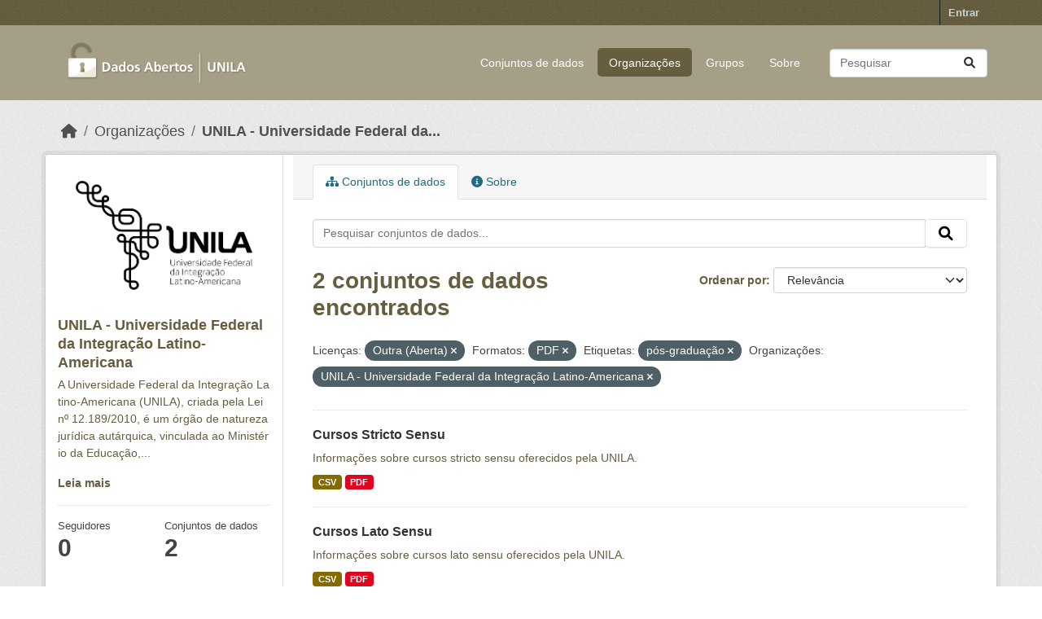

--- FILE ---
content_type: text/html; charset=utf-8
request_url: https://dados.unila.edu.br/organization/unila-universidade-federal-da-integracao-latino-americana?license_id=other-open&res_format=PDF&tags=p%C3%B3s-gradua%C3%A7%C3%A3o&organization=unila-universidade-federal-da-integracao-latino-americana
body_size: 5029
content:
<!DOCTYPE html>
<!--[if IE 9]> <html lang="pt_BR" class="ie9"> <![endif]-->
<!--[if gt IE 8]><!--> <html lang="pt_BR"  > <!--<![endif]-->
  <head>
    <meta charset="utf-8" />
      <meta name="csrf_field_name" content="_csrf_token" />
      <meta name="_csrf_token" content="IjBmMjBmNTQ0NDI3ZmU0ZWYwZDg0YTM0NzA1MjMxNDI4MTEwOTdjOTMi.aXHwtg.piZ6GT43V4ppHyziOTXAk4iLE38" />

      <meta name="generator" content="ckan 2.10.7" />
      <meta name="viewport" content="width=device-width, initial-scale=1.0">
    <title>UNILA - Universidade Federal da Integração Latino-Americana - Organizações - Dados institucionais e acadêmicos da UNILA</title>

    
    
  <link rel="shortcut icon" href="/base/images/ckan.ico" />
    
  <link rel="alternate" type="application/atom+xml" title="Dados institucionais e acadêmicos da UNILA - Conjuntos de dados na organização: UNILA - Universidade Federal da Integração Latino-Americana" href="/feeds/organization/unila-universidade-federal-da-integracao-latino-americana.atom" />

      
      
      
    

    
      
      
    

    
    <link href="/webassets/base/1c87a999_main.css" rel="stylesheet"/>
    
  </head>

  
  <body data-site-root="https://dados.unila.edu.br/" data-locale-root="https://dados.unila.edu.br/" >

    
    <div class="visually-hidden-focusable"><a href="#content">Skip to main content</a></div>
  

  
    

 
<div class="account-masthead">
  <div class="container">
     
    <nav class="account not-authed" aria-label="Account">
      <ul class="list-unstyled">
        
        <li><a href="/user/login">Entrar</a></li>
         
      </ul>
    </nav>
     
  </div>
</div>

<header class="masthead">
  <div class="container">
      
    <nav class="navbar navbar-expand-lg navbar-light">
      <hgroup class="header-image navbar-left">

      
      
      <a class="logo" href="/">
        <img src="/uploads/admin/2024-01-09-161609.972931Dados-abertoslogo-sem-fundo-baixa.png" alt="Dados institucionais e acadêmicos da UNILA"
          title="Dados institucionais e acadêmicos da UNILA" />
      </a>
      
      

       </hgroup>
      <button class="navbar-toggler" type="button" data-bs-toggle="collapse" data-bs-target="#main-navigation-toggle"
        aria-controls="main-navigation-toggle" aria-expanded="false" aria-label="Toggle navigation">
        <span class="fa fa-bars text-white"></span>
      </button>

      <div class="main-navbar collapse navbar-collapse" id="main-navigation-toggle">
        <ul class="navbar-nav ms-auto mb-2 mb-lg-0">
          
            
              
              

		          <li><a href="/dataset/">Conjuntos de dados</a></li><li class="active"><a href="/organization/">Organizações</a></li><li><a href="/group/">Grupos</a></li><li><a href="/about">Sobre</a></li>
	          
          </ul>

      
      
          <form class="d-flex site-search" action="/dataset/" method="get">
              <label class="d-none" for="field-sitewide-search">Search Datasets...</label>
              <input id="field-sitewide-search" class="form-control me-2"  type="text" name="q" placeholder="Pesquisar" aria-label="Pesquisar conjuntos de dados..."/>
              <button class="btn" type="submit" aria-label="Submit"><i class="fa fa-search"></i></button>
          </form>
      
      </div>
    </nav>
  </div>
</header>

  
    <div class="main">
      <div id="content" class="container">
        
          
            <div class="flash-messages">
              
                
              
            </div>
          

          
            <div class="toolbar" role="navigation" aria-label="Breadcrumb">
              
                
                  <ol class="breadcrumb">
                    
<li class="home"><a href="/" aria-label="Início"><i class="fa fa-home"></i><span> Início</span></a></li>
                    
  <li><a href="/organization/">Organizações</a></li>
  <li class="active"><a href="/organization/unila-universidade-federal-da-integracao-latino-americana" title="UNILA - Universidade Federal da Integração Latino-Americana">UNILA - Universidade Federal da...</a></li>

                  </ol>
                
              
            </div>
          

          <div class="row wrapper">
            
            
            

            
              <aside class="secondary col-md-3">
                
                
  





  <div class="module module-narrow module-shallow context-info">
    
    <section class="module-content">
      
      
        <div class="image">
          <a href="/organization/unila-universidade-federal-da-integracao-latino-americana">
            <img src="https://dados.unila.edu.br/uploads/group/2023-10-30-203347.948409logounilapretoversao-horizontal.png" width="200" alt="unila-universidade-federal-da-integracao-latino-americana" />
          </a>
        </div>
      
      
      <h1 class="heading">UNILA - Universidade Federal da Integração Latino-Americana
        
      </h1>
      
      
      
        <p class="description">
          A Universidade Federal da Integração Latino-Americana (UNILA), criada pela Lei nº 12.189/2010, é um órgão de natureza jurídica autárquica, vinculada ao Ministério da Educação,...
        </p>
        <p class="read-more">
          <a href="/organization/about/unila-universidade-federal-da-integracao-latino-americana">Leia mais</a>
        </p>
      
      
      
        
        <div class="nums">
          <dl>
            <dt>Seguidores</dt>
            <dd data-module="followers-counter" data-module-id="570fa0a7-6d85-4ccb-af4d-b1666884fd24" data-module-num_followers="0"><span>0</span></dd>
          </dl>
          <dl>
            <dt>Conjuntos de dados</dt>
            <dd><span>2</span></dd>
          </dl>
        </div>
        
        
        <div class="follow_button">
          
        </div>
        
      
      
    </section>
  </div>
  
  
  <div class="filters">
    <div>
      
        

    
    
	
	    
		<section class="module module-narrow module-shallow">
		    
			<h2 class="module-heading">
			    <i class="fa fa-filter"></i>
			    Organizações
			</h2>
		    
		    
			
			    
				<nav aria-label="Organizações">
				    <ul class="list-unstyled nav nav-simple nav-facet">
					
					    
					    
					    
					    
					    <li class="nav-item  active">
						<a href="/organization/570fa0a7-6d85-4ccb-af4d-b1666884fd24?license_id=other-open&amp;res_format=PDF&amp;tags=p%C3%B3s-gradua%C3%A7%C3%A3o" title="UNILA - Universidade Federal da Integração Latino-Americana">
						    <span class="item-label">UNILA -...</span>
						    <span class="hidden separator"> - </span>
						    <span class="item-count badge">2</span>
							<span class="facet-close">x</span>
						</a>
					    </li>
					
				    </ul>
				</nav>

				<p class="module-footer">
				    
					
				    
				</p>
			    
			
		    
		</section>
	    
	
    

      
        

    
    
	
	    
		<section class="module module-narrow module-shallow">
		    
			<h2 class="module-heading">
			    <i class="fa fa-filter"></i>
			    Grupos
			</h2>
		    
		    
			
			    
				<nav aria-label="Grupos">
				    <ul class="list-unstyled nav nav-simple nav-facet">
					
					    
					    
					    
					    
					    <li class="nav-item ">
						<a href="/organization/570fa0a7-6d85-4ccb-af4d-b1666884fd24?license_id=other-open&amp;res_format=PDF&amp;tags=p%C3%B3s-gradua%C3%A7%C3%A3o&amp;organization=unila-universidade-federal-da-integracao-latino-americana&amp;groups=ensino" title="">
						    <span class="item-label">ENSINO</span>
						    <span class="hidden separator"> - </span>
						    <span class="item-count badge">2</span>
							
						</a>
					    </li>
					
				    </ul>
				</nav>

				<p class="module-footer">
				    
					
				    
				</p>
			    
			
		    
		</section>
	    
	
    

      
        

    
    
	
	    
		<section class="module module-narrow module-shallow">
		    
			<h2 class="module-heading">
			    <i class="fa fa-filter"></i>
			    Etiquetas
			</h2>
		    
		    
			
			    
				<nav aria-label="Etiquetas">
				    <ul class="list-unstyled nav nav-simple nav-facet">
					
					    
					    
					    
					    
					    <li class="nav-item ">
						<a href="/organization/570fa0a7-6d85-4ccb-af4d-b1666884fd24?license_id=other-open&amp;res_format=PDF&amp;tags=p%C3%B3s-gradua%C3%A7%C3%A3o&amp;organization=unila-universidade-federal-da-integracao-latino-americana&amp;tags=cursos" title="">
						    <span class="item-label">cursos</span>
						    <span class="hidden separator"> - </span>
						    <span class="item-count badge">2</span>
							
						</a>
					    </li>
					
					    
					    
					    
					    
					    <li class="nav-item ">
						<a href="/organization/570fa0a7-6d85-4ccb-af4d-b1666884fd24?license_id=other-open&amp;res_format=PDF&amp;tags=p%C3%B3s-gradua%C3%A7%C3%A3o&amp;organization=unila-universidade-federal-da-integracao-latino-americana&amp;tags=ensino" title="">
						    <span class="item-label">ensino</span>
						    <span class="hidden separator"> - </span>
						    <span class="item-count badge">2</span>
							
						</a>
					    </li>
					
					    
					    
					    
					    
					    <li class="nav-item  active">
						<a href="/organization/570fa0a7-6d85-4ccb-af4d-b1666884fd24?license_id=other-open&amp;res_format=PDF&amp;organization=unila-universidade-federal-da-integracao-latino-americana" title="">
						    <span class="item-label">pós-graduação</span>
						    <span class="hidden separator"> - </span>
						    <span class="item-count badge">2</span>
							<span class="facet-close">x</span>
						</a>
					    </li>
					
					    
					    
					    
					    
					    <li class="nav-item ">
						<a href="/organization/570fa0a7-6d85-4ccb-af4d-b1666884fd24?license_id=other-open&amp;res_format=PDF&amp;tags=p%C3%B3s-gradua%C3%A7%C3%A3o&amp;organization=unila-universidade-federal-da-integracao-latino-americana&amp;tags=lato-sensu" title="">
						    <span class="item-label">lato-sensu</span>
						    <span class="hidden separator"> - </span>
						    <span class="item-count badge">1</span>
							
						</a>
					    </li>
					
					    
					    
					    
					    
					    <li class="nav-item ">
						<a href="/organization/570fa0a7-6d85-4ccb-af4d-b1666884fd24?license_id=other-open&amp;res_format=PDF&amp;tags=p%C3%B3s-gradua%C3%A7%C3%A3o&amp;organization=unila-universidade-federal-da-integracao-latino-americana&amp;tags=stricto-sensu" title="">
						    <span class="item-label">stricto-sensu</span>
						    <span class="hidden separator"> - </span>
						    <span class="item-count badge">1</span>
							
						</a>
					    </li>
					
				    </ul>
				</nav>

				<p class="module-footer">
				    
					
				    
				</p>
			    
			
		    
		</section>
	    
	
    

      
        

    
    
	
	    
		<section class="module module-narrow module-shallow">
		    
			<h2 class="module-heading">
			    <i class="fa fa-filter"></i>
			    Formatos
			</h2>
		    
		    
			
			    
				<nav aria-label="Formatos">
				    <ul class="list-unstyled nav nav-simple nav-facet">
					
					    
					    
					    
					    
					    <li class="nav-item ">
						<a href="/organization/570fa0a7-6d85-4ccb-af4d-b1666884fd24?license_id=other-open&amp;res_format=PDF&amp;tags=p%C3%B3s-gradua%C3%A7%C3%A3o&amp;organization=unila-universidade-federal-da-integracao-latino-americana&amp;res_format=CSV" title="">
						    <span class="item-label">CSV</span>
						    <span class="hidden separator"> - </span>
						    <span class="item-count badge">2</span>
							
						</a>
					    </li>
					
					    
					    
					    
					    
					    <li class="nav-item  active">
						<a href="/organization/570fa0a7-6d85-4ccb-af4d-b1666884fd24?license_id=other-open&amp;tags=p%C3%B3s-gradua%C3%A7%C3%A3o&amp;organization=unila-universidade-federal-da-integracao-latino-americana" title="">
						    <span class="item-label">PDF</span>
						    <span class="hidden separator"> - </span>
						    <span class="item-count badge">2</span>
							<span class="facet-close">x</span>
						</a>
					    </li>
					
				    </ul>
				</nav>

				<p class="module-footer">
				    
					
				    
				</p>
			    
			
		    
		</section>
	    
	
    

      
        

    
    
	
	    
		<section class="module module-narrow module-shallow">
		    
			<h2 class="module-heading">
			    <i class="fa fa-filter"></i>
			    Licenças
			</h2>
		    
		    
			
			    
				<nav aria-label="Licenças">
				    <ul class="list-unstyled nav nav-simple nav-facet">
					
					    
					    
					    
					    
					    <li class="nav-item  active">
						<a href="/organization/570fa0a7-6d85-4ccb-af4d-b1666884fd24?res_format=PDF&amp;tags=p%C3%B3s-gradua%C3%A7%C3%A3o&amp;organization=unila-universidade-federal-da-integracao-latino-americana" title="">
						    <span class="item-label">Outra (Aberta)</span>
						    <span class="hidden separator"> - </span>
						    <span class="item-count badge">2</span>
							<span class="facet-close">x</span>
						</a>
					    </li>
					
				    </ul>
				</nav>

				<p class="module-footer">
				    
					
				    
				</p>
			    
			
		    
		</section>
	    
	
    

      
    </div>
    <a class="close no-text hide-filters"><i class="fa fa-times-circle"></i><span class="text">close</span></a>
  </div>


              </aside>
            

            
              <div class="primary col-md-9 col-xs-12" role="main">
                
                
                  <article class="module">
                    
                      <header class="module-content page-header">
                        
                        <ul class="nav nav-tabs">
                          
  <li class="active"><a href="/organization/unila-universidade-federal-da-integracao-latino-americana"><i class="fa fa-sitemap"></i> Conjuntos de dados</a></li>
  <li><a href="/organization/about/unila-universidade-federal-da-integracao-latino-americana"><i class="fa fa-info-circle"></i> Sobre</a></li>

                        </ul>
                      </header>
                    
                    <div class="module-content">
                      
                      
    
      
      
      







<form id="organization-datasets-search-form" class="search-form" method="get" data-module="select-switch">

  
    <div class="input-group search-input-group">
      <input aria-label="Pesquisar conjuntos de dados..." id="field-giant-search" type="text" class="form-control input-lg" name="q" value="" autocomplete="off" placeholder="Pesquisar conjuntos de dados...">
      
      <span class="input-group-btn">
        <button class="btn btn-default btn-lg" type="submit" value="search" aria-label="Submit">
          <i class="fa fa-search"></i>
        </button>
      </span>
      
    </div>
  

  
    <span>






<input type="hidden" name="license_id" value="other-open" />





<input type="hidden" name="res_format" value="PDF" />





<input type="hidden" name="tags" value="pós-graduação" />





<input type="hidden" name="organization" value="unila-universidade-federal-da-integracao-latino-americana" />



</span>
  

  
    
      <div class="form-group control-order-by">
        <label for="field-order-by">Ordenar por</label>
        <select id="field-order-by" name="sort" class="form-control form-select">
          
            
              <option value="score desc, metadata_modified desc">Relevância</option>
            
          
            
              <option value="title_string asc">Nome Crescente</option>
            
          
            
              <option value="title_string desc">Nome Descrescente</option>
            
          
            
              <option value="metadata_modified desc">Modificada pela última vez</option>
            
          
            
          
        </select>
        
        <button class="btn btn-default js-hide" type="submit">Ir</button>
        
      </div>
    
  

  
    
      <h1>

  
  
  
  

2 conjuntos de dados encontrados</h1>
    
  

  
    
      <p class="filter-list">
        
          
          <span class="facet">Licenças:</span>
          
            <span class="filtered pill">Outra (Aberta)
              <a href="/organization/unila-universidade-federal-da-integracao-latino-americana?res_format=PDF&amp;tags=p%C3%B3s-gradua%C3%A7%C3%A3o&amp;organization=unila-universidade-federal-da-integracao-latino-americana" class="remove" title="Remover"><i class="fa fa-times"></i></a>
            </span>
          
        
          
          <span class="facet">Formatos:</span>
          
            <span class="filtered pill">PDF
              <a href="/organization/unila-universidade-federal-da-integracao-latino-americana?license_id=other-open&amp;tags=p%C3%B3s-gradua%C3%A7%C3%A3o&amp;organization=unila-universidade-federal-da-integracao-latino-americana" class="remove" title="Remover"><i class="fa fa-times"></i></a>
            </span>
          
        
          
          <span class="facet">Etiquetas:</span>
          
            <span class="filtered pill">pós-graduação
              <a href="/organization/unila-universidade-federal-da-integracao-latino-americana?license_id=other-open&amp;res_format=PDF&amp;organization=unila-universidade-federal-da-integracao-latino-americana" class="remove" title="Remover"><i class="fa fa-times"></i></a>
            </span>
          
        
          
          <span class="facet">Organizações:</span>
          
            <span class="filtered pill">UNILA - Universidade Federal da Integração Latino-Americana
              <a href="/organization/unila-universidade-federal-da-integracao-latino-americana?license_id=other-open&amp;res_format=PDF&amp;tags=p%C3%B3s-gradua%C3%A7%C3%A3o" class="remove" title="Remover"><i class="fa fa-times"></i></a>
            </span>
          
        
      </p>
      <a class="show-filters btn btn-default">Filtrar Resultados</a>
    
  

</form>




    
  
    
      

  
    <ul class="dataset-list list-unstyled">
    	
	      
	        




  <li class="dataset-item">
    
      <div class="dataset-content">
        
          <h2 class="dataset-heading">
            
              
            
            
    <a href="/dataset/cursos-stricto-sensu" title="Cursos Stricto Sensu">
      Cursos Stricto Sensu
    </a>
            
            
              
              
            
          </h2>
        
        
          
            <div>Informações sobre cursos stricto sensu oferecidos pela UNILA.</div>
          
        
      </div>
      
        
          
            <ul class="dataset-resources list-unstyled">
              
                
                <li>
                  <a href="/dataset/cursos-stricto-sensu" class="badge badge-default" data-format="csv">CSV</a>
                </li>
                
                <li>
                  <a href="/dataset/cursos-stricto-sensu" class="badge badge-default" data-format="pdf">PDF</a>
                </li>
                
              
            </ul>
          
        
      
    
  </li>

	      
	        




  <li class="dataset-item">
    
      <div class="dataset-content">
        
          <h2 class="dataset-heading">
            
              
            
            
    <a href="/dataset/cursos-lato-sensu" title="Cursos Lato Sensu">
      Cursos Lato Sensu
    </a>
            
            
              
              
            
          </h2>
        
        
          
            <div>Informações sobre cursos lato sensu oferecidos pela UNILA.</div>
          
        
      </div>
      
        
          
            <ul class="dataset-resources list-unstyled">
              
                
                <li>
                  <a href="/dataset/cursos-lato-sensu" class="badge badge-default" data-format="csv">CSV</a>
                </li>
                
                <li>
                  <a href="/dataset/cursos-lato-sensu" class="badge badge-default" data-format="pdf">PDF</a>
                </li>
                
              
            </ul>
          
        
      
    
  </li>

	      
	    
    </ul>
  

    
  
  
    
  

                    </div>
                  </article>
                
              </div>
            
          </div>
        
      </div>
    </div>
  
    <footer class="site-footer">
  <div class="container">
  
    <!-- Novo bloco para o endereço -->
    <div class="address text-left mt-2 mb-2">
      <p class="mb-1">Universidade Federal da Integração Latino-Americana</p>
      <p class="mb-1">Avenida Tarquínio Joslin dos Santos, 1000 - Polo Universitário</p>
      <p class="mb-1">CEP: 85870-650 | Foz do Iguaçu - Paraná</p>
    </div>
  
    <!-- Linha separadora -->
    <hr>
  
    
    <div class="row">
      <div class="col-md-8 footer-links">
        
          <ul class="list-unstyled">
            
              
            
          </ul>
          <ul class="list-unstyled">
            
              
              <li><a href="http://www.opendefinition.org/okd/"><img src="/base/images/od_80x15_blue.png" alt="Open Data"></a></li>
            
          </ul>
        
      </div>
      <div class="col-md-4 attribution text-center">
        
          <p><a class="hide-text ckan-footer-logo" href="http://ckan.org">CKAN</a></p>
        
        
          
        
      </div>
    </div>
    
  
  </div>
<script async src="https://www.googletagmanager.com/gtag/js?id=G-CQWSNQ9K0J"></script>
<script>
  window.dataLayer = window.dataLayer || [];
  function gtag(){dataLayer.push(arguments);}
  gtag('js', new Date());
  gtag('config', 'G-CQWSNQ9K0J');
</script>

</footer>

  
  
  
  
  
    

      

    
    
    <link href="/webassets/vendor/f3b8236b_select2.css" rel="stylesheet"/>
<link href="/webassets/vendor/d05bf0e7_fontawesome.css" rel="stylesheet"/>
    <script src="/webassets/vendor/8c3c143a_jquery.js" type="text/javascript"></script>
<script src="/webassets/vendor/9cf42cfd_vendor.js" type="text/javascript"></script>
<script src="/webassets/vendor/6d1ad7e6_bootstrap.js" type="text/javascript"></script>
<script src="/webassets/base/6fddaa3f_main.js" type="text/javascript"></script>
<script src="/webassets/base/0d750fad_ckan.js" type="text/javascript"></script>
  </body>
</html>